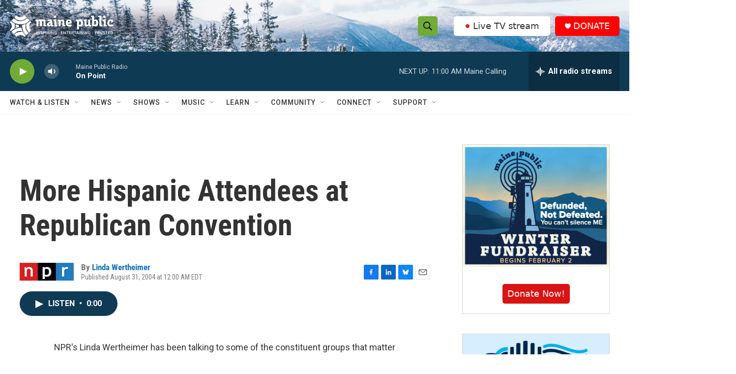

--- FILE ---
content_type: text/html; charset=utf-8
request_url: https://www.google.com/recaptcha/api2/aframe
body_size: 184
content:
<!DOCTYPE HTML><html><head><meta http-equiv="content-type" content="text/html; charset=UTF-8"></head><body><script nonce="Z6ElnH0qsC_XXmYVLXW3bg">/** Anti-fraud and anti-abuse applications only. See google.com/recaptcha */ try{var clients={'sodar':'https://pagead2.googlesyndication.com/pagead/sodar?'};window.addEventListener("message",function(a){try{if(a.source===window.parent){var b=JSON.parse(a.data);var c=clients[b['id']];if(c){var d=document.createElement('img');d.src=c+b['params']+'&rc='+(localStorage.getItem("rc::a")?sessionStorage.getItem("rc::b"):"");window.document.body.appendChild(d);sessionStorage.setItem("rc::e",parseInt(sessionStorage.getItem("rc::e")||0)+1);localStorage.setItem("rc::h",'1769182883181');}}}catch(b){}});window.parent.postMessage("_grecaptcha_ready", "*");}catch(b){}</script></body></html>